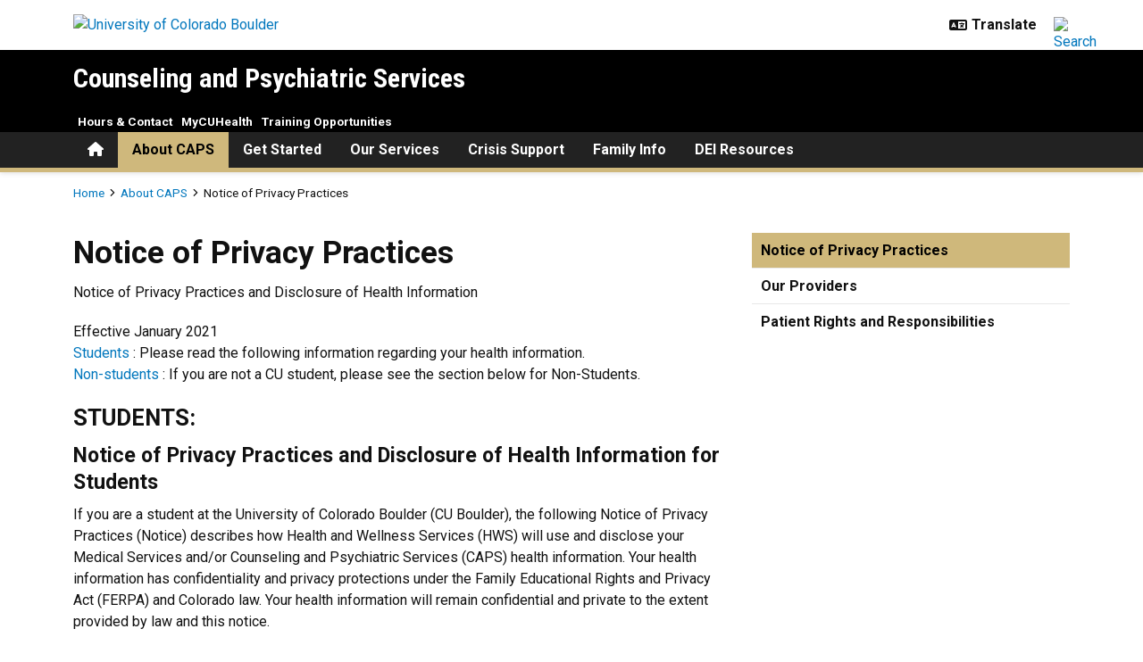

--- FILE ---
content_type: text/html; charset=UTF-8
request_url: https://www.colorado.edu/counseling/about-caps/notice-privacy-practices
body_size: 16979
content:
<!DOCTYPE html><html lang="en" dir="ltr" prefix="og: https://ogp.me/ns#"><head><meta charset="utf-8"/><noscript><style>form.antibot * :not(.antibot-message) { display: none !important; }</style></noscript><meta name="description" content="Notice of Privacy Practices and Disclosure of Health InformationEffective January 2021Students : Please read the following information regarding your health information.Non-students : If you are not a CU student, please see the section below for Non-Students."/><link rel="canonical" href="https://www.colorado.edu/counseling/about-caps/notice-privacy-practices"/><meta property="og:site_name" content="Counseling and Psychiatric Services"/><meta property="og:title" content="Notice of Privacy Practices"/><meta property="og:description" content="Notice of Privacy Practices and Disclosure of Health InformationEffective January 2021Students : Please read the following information regarding your health"/><meta property="og:image" content=""/><meta name="twitter:card" content="summary_large_image"/><meta name="Generator" content="Drupal 10 (https://www.drupal.org)"/><meta name="MobileOptimized" content="width"/><meta name="HandheldFriendly" content="true"/><meta name="viewport" content="width=device-width, initial-scale=1.0"/><link rel="icon" href="/counseling/themes/custom/boulder_base/favicon.png" type="image/png"/><title>Notice of Privacy Practices | Counseling and Psychiatric Services | University of Colorado Boulder</title><link rel="stylesheet" media="all" href="/counseling/sites/default/files/css/css_qGahFiIjWu804uJCKdXZDbogA4RiduVWPfQkcbGa5fI.css?delta=0&amp;language=en&amp;theme=boulder_base&amp;include=[base64]"/><link rel="stylesheet" media="all" href="/counseling/sites/default/files/css/css_3so9TABMQWyf2KMaTfy-FQ2JE81FDkFPUs1XtYIq31g.css?delta=1&amp;language=en&amp;theme=boulder_base&amp;include=[base64]"/><link rel="stylesheet" media="all" href="https://fonts.googleapis.com/css2?family=Roboto+Condensed:wght@400;700&amp;family=Roboto:wght@400;500;700&amp;display=swap"/><link rel="stylesheet" media="all" href="/counseling/sites/default/files/css/css_Is8TtZ-nkyNa3ziqxPj9-hFbOU9E6HQOnjGu35NiGM4.css?delta=3&amp;language=en&amp;theme=boulder_base&amp;include=[base64]"/><link rel="stylesheet" media="print" href="/counseling/sites/default/files/css/css_FXSvGyjXv9HSkOfamk1THkB_UI84sZVDT1sQNI7f0dk.css?delta=4&amp;language=en&amp;theme=boulder_base&amp;include=[base64]"/><link rel="stylesheet" media="all" href="/counseling/sites/default/files/css/css_nkIiycPBN2sivkch6koEsjJlbtisvQqCv-Ya2PIzx34.css?delta=5&amp;language=en&amp;theme=boulder_base&amp;include=[base64]"/><script type="application/json" data-drupal-selector="drupal-settings-json">{"path":{"baseUrl":"\/counseling\/","pathPrefix":"","currentPath":"node\/195","currentPathIsAdmin":false,"isFront":false,"currentLanguage":"en"},"pluralDelimiter":"\u0003","suppressDeprecationErrors":true,"gtag":{"tagId":"","consentMode":false,"otherIds":[],"events":[],"additionalConfigInfo":{"dimension1":"195","dimension2":"Notice of Privacy Practices","dimension3":"Basic Page","dimension4":"Sat, 10\/27\/2018 - 12:33"}},"ajaxPageState":{"libraries":"[base64]","theme":"boulder_base","theme_token":null},"ajaxTrustedUrl":[],"gtm":{"tagId":null,"settings":{"data_layer":"dataLayer","include_classes":false,"allowlist_classes":"","blocklist_classes":"","include_environment":false,"environment_id":"","environment_token":""},"tagIds":["GTM-M3DX2QP","GTM-NRVNKNP"]},"themePath":"themes\/custom\/boulder_base","user":{"uid":0,"permissionsHash":"34512134d10d9d7cf17790d6604c9d528bf86fb484ca802f2f1f3be862a055d0"}}</script><script src="/counseling/sites/default/files/js/js_bvu4g-WWduTJTrDEsEAQi6xNHzu-dGt1LEpp6QtJ_-0.js?scope=header&amp;delta=0&amp;language=en&amp;theme=boulder_base&amp;include=[base64]"></script><script src="/counseling/modules/contrib/google_tag/js/gtag.js?t8imtj"></script><script src="/counseling/modules/contrib/google_tag/js/gtm.js?t8imtj"></script></head><body><a href="#main-content" class="visually-hidden focusable"> Skip to main content </a><noscript><iframe src="https://www.googletagmanager.com/ns.html?id=GTM-M3DX2QP" height="0" width="0" style="display:none;visibility:hidden"></iframe></noscript><noscript><iframe src="https://www.googletagmanager.com/ns.html?id=GTM-NRVNKNP" height="0" width="0" style="display:none;visibility:hidden"></iframe></noscript><div class="dialog-off-canvas-main-canvas" data-off-canvas-main-canvas><div class="layout-container ucb-page-container highlight-style"><rave-alert feed="https://www.getrave.com/rss/cuboulder/channel1" link="https://alerts.colorado.edu"></rave-alert><div class="page-header"><div class="background-white brand-bar brand-bar-white padding-vertical-small"><div class="container"><div class="ucb-brand-bar ucb-brand-bar-white"><a href="https://www.colorado.edu" class="ucb-home-link"><img class="ucb-logo" src="https://cdn.colorado.edu/static/brand-assets/live/images/cu-boulder-logo-text-black.svg" alt="University of Colorado Boulder"></a><div class="ucb-brand-bar-controls"><div class="ucb-lang-icon"><i class="fa-solid fa-language"></i></div><select class="ucb-lang-select notranslate" onchange="doGTranslate(this);"><option class="ucb-lang-option" value="">Translate</option><option class="ucb-lang-option" value="en|en">English</option><option class="ucb-lang-option" value="en|es">Spanish</option><option class="ucb-lang-option" value="en|zh-CN">Chinese</option><option class="ucb-lang-option" value="en|fr">French</option><option class="ucb-lang-option" value="en|de">German</option><option class="ucb-lang-option" value="en|ko">Korean</option><option class="ucb-lang-option" value="en|lo">Lao</option><option class="ucb-lang-option" value="en|ne">Nepali</option><option class="ucb-lang-option" value="en|ja">Japanese</option><option class="ucb-lang-option" value="en|bo">Tibetan</option></select><div id="google_translate_element2"></div><script type="text/javascript">function googleTranslateElementInit2() {new google.translate.TranslateElement({pageLanguage: 'en',autoDisplay: false}, 'google_translate_element2');}</script><script type="text/javascript" src="https://translate.google.com/translate_a/element.js?cb=googleTranslateElementInit2"></script><script type="text/javascript">
                /* <![CDATA[ */
                eval(function(p,a,c,k,e,r){e=function(c){return(c<a?'':e(parseInt(c/a)))+((c=c%a)>35?String.fromCharCode(c+29):c.toString(36))};if(!''.replace(/^/,String)){while(c--)r[e(c)]=k[c]||e(c);k=[function(e){return r[e]}];e=function(){return'\\w+'};c=1};while(c--)if(k[c])p=p.replace(new RegExp('\\b'+e(c)+'\\b','g'),k[c]);return p}('6 7(a,b){n{4(2.9){3 c=2.9("o");c.p(b,f,f);a.q(c)}g{3 c=2.r();a.s(\'t\'+b,c)}}u(e){}}6 h(a){4(a.8)a=a.8;4(a==\'\')v;3 b=a.w(\'|\')[1];3 c;3 d=2.x(\'y\');z(3 i=0;i<d.5;i++)4(d[i].A==\'B-C-D\')c=d[i];4(2.j(\'k\')==E||2.j(\'k\').l.5==0||c.5==0||c.l.5==0){F(6(){h(a)},G)}g{c.8=b;7(c,\'m\');7(c,\'m\')}}',43,43,'||document|var|if|length|function|GTranslateFireEvent|value|createEvent||||||true|else|doGTranslate||getElementById|google_translate_element2|innerHTML|change|try|HTMLEvents|initEvent|dispatchEvent|createEventObject|fireEvent|on|catch|return|split|getElementsByTagName|select|for|className|goog|te|combo|null|setTimeout|500'.split('|'),0,{}))
                /* ]]> */
              </script><a class="ucb-search-link" href="https://www.colorado.edu/counseling/search/results"><img class="ucb-search" alt="Search" src="https://cdn.colorado.edu/static/brand-assets/live/images/search-black.svg"></a></div></div></div></div><div hidden tabindex="-1" class="ucb-search-modal opacity-0"><div class="ucb-search-modal-backdrop"></div><div class="ucb-search-modal-content"><div class="d-flex justify-content-between"><h2 class="ucb-search-modal-header"><i class="fa-solid fa-magnifying-glass me-1" aria-hidden="true"></i>Search</h2><button class="ucb-search-modal-close" aria-label="Close search"><i class="fa-solid fa-times" aria-hidden="true"></i></button></div><div class="ucb-search-box" role="search"><form method="get" action="https://www.colorado.edu/counseling/search/results"><div class="ucb-search-box-inputs"><div class="ucb-search-input-text"><label for="ucb-search-text-field" class="visually-hidden">Enter the terms you wish to search for.</label><input id="ucb-search-text-field" placeholder="Search this site" type="search" name="keys" value="" size="15" maxlength="1024"></div><div class="ucb-search-input-submit"><input type="submit" value="Search"></div></div><div class="ucb-search-box-options"><div><input id="search-custom" name="search-box-option" type="radio" checked="" value="custom" data-placeholder="Search this site" data-parameter="keys" data-action="https://www.colorado.edu/counseling/search/results"><label for="search-custom">This site</label></div><div><input id="search-default" name="search-box-option" type="radio" value="default" data-placeholder="Search Colorado.edu" data-parameter="keys" data-action="https://www.colorado.edu/search/results"><label for="search-default">All of Colorado.edu</label></div></div><div class="ucb-search-box-links"><h3 class="d-inline">Other ways to search:</h3><ul class="d-inline list-inline"><li class="list-inline-item"><a href="https://calendar.colorado.edu">Events Calendar</a></li><li class="list-inline-item"><a href="https://www.colorado.edu/map">Campus Map</a></li></ul></div></form></div></div></div><header class="ucb black ucb-site-affiliation-custom" role="banner"><div class="container ucb-menu-wrapper"><div class="ucb-site-name-wrapper"><a href="/counseling/"> Counseling and Psychiatric Services </a><div class="affiliation"></div></div><button id="ucb-mobile-menu-toggle" aria-label="Toggle menu"><i class="ucb-mobile-menu-open-icon fa-solid fa-bars"></i><i class="ucb-mobile-menu-close-icon fa-solid fa-xmark"></i></button></div></header><section class="ucb-main-nav-section mobile ucb-header-black" role="navigation"><div class="ucb-main-nav-container ucb-secondary-menu-position-above ucb-button-0"><div class="ucb-primary-menu-region-container container"><nav class="ucb-main-menu"><div class="ucb-primary-menu-region"><div id="block-boulder-base-main-menu" class="block block-system block-system-menu-blockmain ucb-system-menu-block"><ul data-region="primary_menu" class="ucb-menu nav ucb-main-menu-mega-menu"><li class="menu-item"><a href="/counseling/" class="ucb-home-button nav-link" title="Home"><i class="fa-solid fa-home"></i><span class="visually-hidden">Home</span></a></li><li class="menu-item collapsed active"><a href="/counseling/about-caps" class="nav-link" data-drupal-link-system-path="node/4">About CAPS</a></li><li class="menu-item"><a href="/counseling/screening" class="nav-link" data-drupal-link-system-path="node/6">Get Started</a></li><li class="menu-item"><a href="/counseling/our-services" class="nav-link" data-drupal-link-system-path="node/24">Our Services</a></li><li class="menu-item"><a href="/counseling/crisis" class="nav-link" data-drupal-link-system-path="node/243">Crisis Support</a></li><li class="menu-item"><a href="/counseling/family-information" class="nav-link" data-drupal-link-system-path="node/457">Family Info</a></li><li class="menu-item"><a href="/counseling/diversity-equity-and-inclusion" class="nav-link" data-drupal-link-system-path="node/426">DEI Resources</a></li></ul></div></div></nav></div><div id="ucb-secondary-menu-region" class="ucb-secondary-menu-region"><div class="ucb-secondary-menu-region-container container"><div id="block-boulder-base-secondary-menu" class="block block-system block-system-menu-blocksecondary ucb-system-menu-block"><ul class="ucb-menu nav"><li class="menu-item"><a href="https://www.colorado.edu/counseling/hours-and-contact" class="nav-link">Hours & Contact</a></li><li class="menu-item"><a href="https://mycuhealth.colorado.edu/" class="nav-link">MyCUHealth</a></li><li class="menu-item collapsed"><a href="/counseling/training-opportunities" class="nav-link" data-drupal-link-system-path="node/26">Training Opportunities</a></li></ul></div></div></div><div class="ucb-mobile-footer-menu"></div><div class="ucb-mobile-social-media-menu"></div></div></section></div><div class="ucb-page-content"><div class="ucb-breadcrumb-region"><div class="ucb-breadcrumb-container container"><div class="ucb-breadcrumb-row row"><div class="container"><div class="ucb-breadcrumb"><nav role="navigation" aria-labelledby="system-breadcrumb"><h2 id="system-breadcrumb" class="visually-hidden">Breadcrumb</h2><ul><li class="ucb-breadcrumb-link"><a href="/counseling/">Home</a></li><li class="ucb-breadcrumb-link"><a href="/counseling/about-caps">About CAPS</a></li><li class="ucb-breadcrumb-static"><span>Notice of Privacy Practices</span></li></ul></nav></div></div></div></div></div><main role="main"><a id="main-content" tabindex="-1"></a><div class="layout-content"><div class="ucb-above-content-region ucb-bootstrap-layout__background-color--"><div class="ucb-layout-container container ucb-contained-row"><div class="layout-row row"><div><div data-drupal-messages-fallback class="hidden"></div></div></div></div></div><div class="clearfix"><div><div id="block-boulder-base-content"><article data-history-node-id="195" class="node ucb-basic-page"><h1 class="visually-hidden"><span>Notice of Privacy Practices</span></h1><div><style>
  .ucb-bootstrap-layout-section.section-66b0eb306f691{
    padding-top: 0px
    ;
    padding-bottom: 0px
    ;
  }

  .section-66b0eb306f691 .ucb-content-frame {
    padding-left: 0px
    ;
    padding-right: 0px
    ;
  }

  @media(min-width: 768px) {
    .ucb-bootstrap-layout-section.section-66b0eb306f691{
      padding-top: 0px
      ;
      padding-bottom: 0px
      ;
    }

    .section-66b0eb306f691 .ucb-content-frame {
      padding-left: 0px
      ;
      padding-right: 0px
      ;
    }
  }

  @media(min-width: 992px) {
    .ucb-bootstrap-layout-section.section-66b0eb306f691{
      padding-top: 0px
      ;
      padding-bottom: 0px
      ;
    }

    .section-66b0eb306f691 .ucb-content-frame {
      padding-left: 0px
      ;
      padding-right: 0px
      ;
    }
  }
</style><div class="ucb-bootstrap-layout-section section-66b0eb306f691 ucb-bootstrap-layout__background-color--white fixed-background" style=""><div class="container ucb-contained-row"><div class="ucb-bootstrap-layout__row-width--12 row ucb-bootstrap-layout__row ucb-bootstrap-layout__row--one-column ucb-content-frame content-frame-none content-frame-unstyled"></div></div></div><style>
  .ucb-bootstrap-layout-section.section-66b0eb306f6c7{
    padding-top: 0px
    ;
    padding-bottom: 0px
    ;
  }

  .section-66b0eb306f6c7 .ucb-content-frame {
    padding-left: 0px
    ;
    padding-right: 0px
    ;
  }

  @media(min-width: 768px) {
    .ucb-bootstrap-layout-section.section-66b0eb306f6c7{
      padding-top: 0px
      ;
      padding-bottom: 0px
      ;
    }

    .section-66b0eb306f6c7 .ucb-content-frame {
      padding-left: 0px
      ;
      padding-right: 0px
      ;
    }
  }

  @media(min-width: 992px) {
    .ucb-bootstrap-layout-section.section-66b0eb306f6c7{
      padding-top: 0px
      ;
      padding-bottom: 0px
      ;
    }

    .section-66b0eb306f6c7 .ucb-content-frame {
      padding-left: 0px
      ;
      padding-right: 0px
      ;
    }
  }
</style><div class="ucb-bootstrap-layout-section section-66b0eb306f6c7 ucb-bootstrap-layout__background-color--white fixed-background" style=""><div class="container ucb-contained-row"><div class="ucb-bootstrap-layout__row-width--8-4 row ucb-bootstrap-layout__row ucb-bootstrap-layout__row--two-column ucb-content-frame content-frame-none content-frame-unstyled"><div class="column main-column col-lg-8 column--first col-12 flex-grow-1"><div class="container ucb-page-title bs-background-unstyled block"><div aria-hidden="true" class="h1"><span>Notice of Privacy Practices</span></div></div><div><div class="ucb-basic-page-body container bs-background-unstyled block"><p>Notice of Privacy Practices and Disclosure of Health Information</p><p>Effective January 2021<br><a href="#Students" rel="nofollow">Students </a>: Please read the following information regarding your health information.<br><a href="#Non-students" rel="nofollow">Non-students</a> : If you are not a CU student, please see the section below for Non-Students.</p><h2><a id="Students" rel="nofollow">STUDENTS</a>:</h2><h3>Notice of Privacy Practices and Disclosure of Health Information for Students</h3><p>If you are a student at the University of Colorado Boulder (CU Boulder), the following Notice of Privacy Practices (Notice) describes how Health and Wellness Services (HWS) will use and disclose your Medical Services and/or Counseling and Psychiatric Services (CAPS) health information. Your health information has confidentiality and privacy protections under the Family Educational Rights and Privacy Act (FERPA) and Colorado law. Your health information will remain confidential and private to the extent provided by law and this notice.</p><h4>FERPA Protections</h4><p>FERPA protects the privacy of your information and does not allow disclosure of your education record without your consent outside the university, except in limited circumstances. FERPA defines education records as records that are directly related to a student and maintained by an educational agency or institution or a party acting for the agency or institution and does not include treatment records unless disclosed for purposes other than treatment. FERPA defines treatment records as records that are maintained by a physician, psychiatrist, psychologist, or other recognized professional or paraprofessional acting in his or her professional capacity or assigned capacity that are made, maintained, or used only in connection with treatment of the student and disclosed only for treatment. Most HWS health information is considered education records and not treatment records as defined under FERPA because we disclose information to meet certain payment, operational, and legal requirements as described in this Notice.</p><p>HIPAA ensures the privacy of protected health information (PHI). The definition of PHI in the HIPAA Privacy Law excludes education records that are subject to FERPA, therefore the privacy of your HWS education records is protected by FERPA instead of HIPAA. In addition, Colorado state law may be applicable to afford confidentiality under the psychotherapy or physician-patient privilege.</p><h4>State Law Protections</h4><h5>Medical Health Information</h5><p>State law and professional ethical rules indicates that your medical health information is protected by privilege and is generally confidential. Subject to exceptions provided by law, HWS physicians, surgeons, and registered nurses, as well as members of their staff, will not disclose any health information gathered for your treatment without your consent.</p><h5>Mental Health Information</h5><p>State law provides that your mental health information, which includes any communications you have with a HWS mental health professional or their colleagues during the course of treatment, is confidential and protected by privilege. Additionally, individual mental health providers are required to keep communications that occur in the course of their professional employment confidential. Subject to specific exceptions provided by law, and as provided for in this notice, mental health information will generally remain confidential and will not be revealed without your consent.</p><h4>How We Can Use or Share Your Health Information</h4><p>When you sign the General Agreement for Health Care Services you are providing consent for us to use or disclose your health information in the following limited ways:</p><p><strong>For Treatment</strong> - We may use health information about you to help us treat you and we may share information with other health care providers, within and outside of Medical Services and CAPS, who are treating you. We may also use health information about you to provide information to other providers for referrals. For example, a doctor treating you for a broken leg may need to know if you have diabetes because diabetes may slow the healing process.</p><p><strong>For Payment</strong> - We may use and disclose health information about you so we can bill and be paid for the services we or another provider provide to you. For example, we may need to give your insurance company information about a clinic visit you had so your insurance company will reimburse you for amounts you have paid.</p><p><strong>For Health Care Operations</strong> - We may use and disclose health information about you so we can run our business, contact you, improve your care, and maintain our accreditation. For example, we may use health information to review your treatment and our services, to evaluate the performance of our staff caring for you, conduct compliance and medical reviews, maintain our compliance programs, and/or receive legal services to defend against possible malpractice suits and complaints.</p><p><strong>Public Health Activities</strong> - We may disclose health information about you to officials in certain situations, such as</p><ul><li>reporting information to public health authorities, including, but not limited to, Centers for Disease Control, Boulder County Public Health, the Colorado Department of Public Health and Environment, and their related reporting systems, to help prevent or control disease, including health information related to vaccines given to you by our clinic;</li><li>reporting abuse, neglect, or domestic violence to the proper law enforcement agency;</li><li>reporting adverse events or reactions, enabling product recalls, or reporting defects to the Food and Drug Administration; and</li><li>use and sharing as outlined in the COVID-19 Addendum (attached).</li></ul><p><strong>To Avert a Serious Threat to Health or Safety</strong> - We may disclose health information about you to the University of Colorado Police Department, the Office of the Dean of Students, and/or the Students of Concern Team, if we believe it may prevent or lessen a serious or imminent threat to the health or safety of you or others.</p><p><strong>Health Oversight Activities, Law Enforcement, and Government Requests</strong> - We may disclose health information about you:</p><ul><li>to a health oversight agency for reasons, such as audits of the care we give, investigations, inspections, licensure or disciplinary actions;</li><li>in response to a court order, administrative order, or lawfully issued subpoena;</li><li>to law enforcement officials to assist locating a suspect, finding a missing person, or apprehending an individual; and</li><li>for certain government functions, such as for national security, intelligence, or for the military.</li></ul><p><strong>Required by Law</strong> - We may use or disclose health information about you when we are required to do so by federal, state, or local law. For example, the Colorado Medical Practice Act requires us to report certain noninfectious injuries or conditions to law enforcement or state officials, such as gunshot wounds, abuse, death, etc. In addition, certain health professionals have a duty to warn others if you make a serious threat of imminent physical violence against a specific person or persons, including those identifiable by their association with a specific location or entity.</p><p><strong>Agents of HWS</strong> - We may disclose health information about you to agents of HWS or to business associates working on our behalf. For example, software companies who assist us with our information systems may have access to information to help us perform our health care operations. They are required to maintain the privacy and security of your information.</p><p><strong>Disaster Relief</strong> - We may use or disclose health information about you to a disaster relief organization, such as the Red Cross so that your family members, other relatives, close personal friends, or others can be notified of your location or general condition.</p><p><strong>Coroners and Medical Examiners or Funeral Directors</strong> - We may disclose health information to a coroner, medical examiner, or funeral director. This may be necessary, for example, to identify a deceased person or to determine the cause of death.</p><p><strong>Organ, Eye or Tissue Donation</strong> - If you are an organ donor, we may disclose health information to organizations that handle organ procurement or organ, eye, or tissue transplantation or to an organ donation bank.</p><p><strong>Workers Compensation</strong> - We may disclose health information about you to the extent necessary to comply with workers’ compensation and similar laws that provide benefits for work-related injuries or illness without regard to fault.</p><p><strong>Prescription Drug Monitoring Program (PDMP)</strong> - If you receive a controlled substance from the pharmacy, your prescription information will be submitted to the PDMP, and the information may be queried by specific individuals for a limited number of purposes as authorized by law.</p><p><strong>The above is neither intended to nor may be construed as a waiver of or limitation to any legal authority for University of Colorado to otherwise use or disclose student information, including health information.</strong></p><h4>Your Choices Regarding Health Information about You</h4><p>For certain health information, you can tell us your choices about what we share.</p><p><strong>Individuals Involved in Your Care or Payment for Your Care</strong> - We may disclose health information about you to a friend, relative, family member, or any other person involved in your care if you choose. We also may use or disclose health information about you to notify, or assist in notifying, those persons of your location, general condition, or death.</p><p><strong>Written Authorization Required</strong> - We will not disclose your health information without your written permission for marketing purposes or for the sale of your health information.</p><p><strong>Fundraising </strong>- We may contact you regarding fundraising efforts but it is your right to inform us to not contact you again.</p><p><strong>CORHIO</strong> - We participate in the Colorado Regional Health Information Organization (CORHIO), which is an electronic health information exchange (HIE) among participating health care providers in Colorado. Our participation with CORHIO allows our providers to access health information electronically through the HIE for the purposes described in this Notice. At this time, our participation does not include entering health information into the HIE so none of your personal health information obtained at Medical Services or CAPS will be placed on the HIE network. You may choose to opt out of participation with the HIE. If you choose to opt out, your provider will not be able to view your patient information through the HIE. Please notify any health care provider if you would like to exercise your choice to opt out. Any patient that has opted out previously may choose to opt in at any time.</p><p><strong>Other Uses and Disclosures</strong> - If you provide us with authorization to use or disclose your health information for another purpose, you may revoke that authorization, in writing, at any time. You understand that we are unable to take back any disclosures we have already made with your permission, and that we are required to retain our records of the care we provided to you.</p><h4>Your Rights With Respect to Health Information About You</h4><p>You have the following rights with respect to health information that we maintain about you.</p><p><strong>Right to Request Restrictions</strong> - You have the right to request a restriction or limitation on the health information we use or disclose about you. We are not required to agree to your request and we may deny the request if it would affect your care or impede the university’s existing legal authority to use and disclose information. Even if we agree to a restriction, we may terminate the restriction at a later date. To request restrictions, please contact the compliance coordinator. Your request must be in writing.</p><p><strong>Right to Receive Confidential Communications </strong>- We may contact you by telephone, mail or secure messaging. We may leave messages for you on your voicemail. We will try not to leave messages with specific information about you. You have the right to request that we communicate health information about you to you in a certain way or at a certain location. For example, you can ask that we only contact you by mail or at work. Contact your care provider or the compliance coordinator if you would like to request confidential communication and we will say yes to all reasonable requests.</p><p><strong>Right to Inspect and Copy</strong> - You have the right to inspect and/or request a copy of health information that may be used to make decisions about your care. To inspect and/or request a copy of your health information, you must submit an Authorization for Release of Information form on the HWS portal or in writing to the release of information coordinator. Your request should state specifically what health information you want to inspect or obtain. We will provide you with a summary or a copy of your health information, usually within 30 days of your request. We may charge a reasonable cost-based fee for providing the copy of health information.</p><p><strong>Right to Request Amendments</strong> - You have the right to ask us to amend health information about you that you feel is incorrect or incomplete. This right does not pertain to information that was not created by us; information that is not part of the health information kept by us; information which you would not be permitted to inspect or obtain; and information that is accurate and complete as originally documented. To request an amendment, you must submit your request in writing to compliance coordinator. A form is available for making this request. Your request must state the amendment desired and provide a reason in support of that amendment. If we grant the request, in whole or in part, we will seek your identification of and agreement to share the amendment with other relevant persons. We also will make the appropriate amendment to the health information by appending or otherwise providing a link to the amendment.</p><p><strong>Right to an Accounting of Disclosures</strong> - You have the right to request a list (accounting) of the times we have disclosed your health information, who we shared it with, and why. The accounting may be for up to six (6) years prior to the date on which you request the accounting. The accounting will not include disclosures made for the purposes of treatment, payment, and health care operations; disclosures of your health information made to you; or disclosures that you authorized in writing. To request an accounting of disclosures, you must submit your request in writing to the HWS release of information coordinator. A form is available for making this request. Your request must state a time period for the disclosures. It may not be longer than six (6) years from the date we receive your request.</p><p><strong>Right to a Copy of this Notice</strong> - You have the right to obtain a paper copy of this Notice. The Notice is displayed prominently and copies are freely available in each clinical department and on the HWS website.</p><h4>Our Right to Change Notice of Privacy Practices</h4><p>We reserve the right to change this Notice. We reserve the right to make the revised or changed Notice effective for health information we already have about you as well as any information we receive in the future. We will post a copy of the current Notice at our facilities. The Notice will contain the effective date on the first page. In addition, each time you register at or are admitted to or treated at one of our facilities you may request an updated copy of the current Notice in effect.</p><h4>Complaints</h4><p>As a student, if you believe your privacy rights under FERPA have been violated you may obtain a complaint form by calling U.S. Department of Education at (202) 260-3887.</p><p>You are encouraged to contact the compliance coordinator with any privacy complaints. You may submit a written complaint, which should include the date of occurrence, description of the activity or event, and the identity of the person filing the complaint. We have a complaint form that you may use. Anonymous complaints may be submitted, however anonymous complaints can only be investigated to the extent information is provided. To help us investigate your complaint, please include how to contact you. You will not be retaliated against or penalized for filing a complaint. Complaints should be filed in writing within 180 days of the occurrence and addressed to the compliance coordinator (see contact information below).</p><h3>Questions and Information</h3><p>If you have any questions or want more information concerning this Notice please contact the compliance coordinator at:</p><p>Health and Wellness<br> Attn: Compliance Coordinator<br> 119 UCB, Boulder, CO 80309-0119<br> Phone: 303-492-6712, E-mail: <a href="mailto:whccompliance@colorado.edu" rel="nofollow">whccompliance@colorado.edu</a></p><p>Email is not a secure form of communication. There is some risk that any confidential information contained in your email may be disclosed or intercepted. Please contact the compliance coordinator if you have sensitive information that you do not feel comfortable sending via email.</p><hr><h2><a rel="nofollow">NON-STUDENTS:</a></h2><h3>Notice of Privacy Practices for Non-Students</h3><p>If you are not a student at the University of Colorado, the following Notice of Privacy Practices (Notice) describes how Health and Wellness (HWS) will use and disclose your Medical Services and/or Counseling and Psychiatric Services (CAPS) health information about you and how you can access this information.</p><p>Health and Wellness (HWS) is required by law to protect your personal health information. In addition, HWS is required to maintain the privacy of your health information by the terms of its most current Notice, and to provide you with notice of its legal duties and privacy practices with respect to your health information. This Notice tells you how we may use and disclose protected health information (PHI) about you. PHI means any health information about you that identifies you or that could be used to identify you. In this Notice, we call all of that PHI, “health information.” This Notice also tells you about your rights and our duties with respect to health information about you. In addition, it will tell you how to complain to us if you believe we have violated your privacy rights.</p><h4>How We Typically Use or Share Your Health Information</h4><p>The following categories describe different ways that we may use and disclose your Medical Services and/or CAPS health information.</p><p><strong>For Treatment</strong> - We may use health information about you to help us treat you and we may share information with other health care providers who are treating you. For example, a doctor treating you for a broken leg may need to know if you have diabetes because diabetes may slow the healing process.</p><p><strong>For Payment</strong> - We may use and disclose your health information to bill and be paid for the services we provide to you. For example, we may need to give your insurance company information about a clinic visit you had so your insurance company will reimburse you for amounts you have paid.</p><p><strong>For Health Care Operations</strong> - We may use and disclose your health information to run our business, contact you, improve your care, and maintain our accreditation. For example, we may use health information to review your treatment and our services and to evaluate the performance of our staff caring for you.</p><h4>Other Ways We Can Use or Share Your Health Information</h4><p>We are allowed or required to disclose your information in other ways – usually ways that contribute to the public good, such as for public health. We must meet the conditions of the law before we can disclose your information for these purposes.</p><p><strong>Public Health and Safety Activities</strong> - We may disclose health information about you to officials in certain situations, such as:</p><ul><li>reporting information to public health authorities, including, but not limited to, Centers for Disease Control, Boulder County Public Health, the Colorado Department of Public Health and Environment, and their related reporting systems, to help prevent or control disease, including health information related to vaccines given to you by our clinic;</li><li>reporting abuse, neglect, or domestic violence;</li><li>to avert a serious threat to health or safety;</li><li>reporting adverse events, adverse reactions, enabling product recalls, or reporting defects to the Food and Drug Administration; and</li><li>use and sharing as outlined in the COVID-19 Addendum (attached).</li></ul><p><strong>Health Oversight Activities, Law Enforcement, and Government Requests</strong> - We may disclose health information about you:</p><ul><li>to a health oversight agency for reasons, such as audits of the care we give, investigations, inspections, licensure, or disciplinary actions;</li><li>in response to a court order, administrative order, or lawfully issued subpoena;</li><li>to law enforcement officials to assist locating a suspect, finding a missing person, or apprehending an individual; and</li><li>for certain government functions, such as for national security, intelligence, or for the military.</li></ul><p><strong>Required by Law</strong> - We may use or disclose health information about you when we are required to do so by federal, state, or local law.</p><p><strong>Disaster Relief</strong> - We may use or disclose health information about you to a disaster relief organization, such as the Red Cross so that your family members, other relatives, close personal friends, or others can be notified of your location or general condition.</p><p><strong>Coroners and Medical Examiners or Funeral Directors</strong> - We may disclose health information to a coroner, medical examiner, or funeral director. This may be necessary, for example, to identify a deceased person or to determine the cause of death.</p><p><strong>Organ, Eye or Tissue Donation</strong> - If you are an organ donor, we may disclose health information to organizations that handle organ procurement or organ, eye, or tissue transplantation or to an organ donation bank.</p><p><strong>Research</strong> - We may disclose your information for certain health research purposes.</p><p><strong>Workers Compensation</strong> - We may disclose health information about you to the extent necessary to comply with workers’ compensation and similar laws that provide benefits for work-related injuries or illness without regard to fault.</p><p><strong>Prescription Drug Monitoring Program (PDMP)</strong> - If you receive a controlled substance from the pharmacy, your prescription information will be submitted to the PDMP, and the information may be queried by specific individuals for a limited number of purposes as authorized by law.</p><h4>Your Choices Regarding Health Information about You</h4><p>For certain health information, you can tell us your choices about what we share.</p><p><strong>Individuals Involved in Your Care or Payment for Your Care</strong> - We may disclose health information about you to a friend, relative, or family member or any other person involved in your care if you choose. We also may use or disclose health information about you to notify, or assist in notifying, those persons of your location, general condition, or death.</p><p><strong>Written Authorization Required</strong> - We will not disclose your health information without your written permission for marketing purposes, for the sale of your health information, or in most situations that involve the sharing of psychotherapy notes.</p><p><strong>Fundraising</strong> - We may contact you regarding fundraising efforts but it is your right to inform us to not contact you again.</p><p><strong>CORHIO</strong> - We participate in the Colorado Regional Health Information Organization (CORHIO), which is an electronic health information exchange (HIE) among participating health care providers in Colorado. Our participation with CORHIO allows providers to access health information electronically through the HIE for the purposes described in this Notice. At this time, our participation does not include entering health information into the HIE so none of your personal health information obtained at Medical Services or CAPS will be placed on the HIE network. You may choose to opt out of participation with the HIE. If you choose to opt out, your provider will not be able to view your patient information through the HIE. Please notify any health care provider if you would like to exercise your choice to opt out. Any patient that has opted out previously may choose to opt in at any time.</p><p><strong>Other Uses and Disclosures</strong> - Except as described in this Notice, we will not use or disclose your health information without your written authorization. If you provide us with authorization to use or disclose your health information for another purpose, you may revoke that authorization, in writing, at any time. You understand that we are unable to take back any disclosures we have already made with your permission, and that we are required to retain our records of the care we provided to you.</p><h4>Your Rights With Respect to Health Information About You</h4><p>You have the following rights with respect to health information that we maintain about you.</p><p><strong>Right to Request Restrictions</strong> - You have the right to request a restriction or limitation on the health information we use or disclose about you for treatment, payment or health care operation purposes. We are not required to agree to your request and we may deny the request if it would affect your care. You also have the right to request that we restrict the uses or disclosures we make to: (a) a family member, other relative, a close personal friend or any other person identified by you; or, (b) to public or private entities for disaster relief efforts. You also have the right to request a limit on the health information we disclose about you to someone who is involved in your care or the payment for your care, like a family member or friend. Even if we agree to a restriction, we may terminate the restriction at a later date. To request restrictions, please contact the compliance coordinator. Your request must be in writing.</p><p>If you pay for a service or healthcare item out-of-pocket in full, you can request us to not disclose information for the purpose of payment or healthcare operations with your health insurer. We will agree unless the law requires us to disclose the information.</p><p><strong>Right to Receive Confidential Communications</strong> - We may contact you by telephone or mail. We may leave messages for you on your voicemail. We will try not to leave messages with specific information about you. You have the right to request that we communicate health information about you to you in a certain way or at a certain location. For example, you can ask that we only contact you by mail or at work. Contact your care provider or the compliance coordinator if you would like to request confidential communication and we will say yes to all reasonable requests.</p><p><strong>Right to Inspect and Copy</strong> - You have the right to inspect and/or request a copy of health information that may be used to make decisions about your care. You have the right to request that this copy be provided to you in an electronic format. This right does not pertain to psychotherapy notes; information compiled in anticipation of, or use in a civil, criminal or administrative action or proceeding; information restricted by the Clinical Laboratory Improvement Amendments of 1988 (CLIA); or information that is not part of the record set we use to make decisions about your care and treatment. To inspect and/or request a copy of your health information, you must submit an Authorization for Release of Information form to the release of information coordinator. Your request should state specifically what health information you want to inspect or obtain. We will provide you with a summary or a copy of your health information, usually within 30 days of your request. We may charge a reasonable cost-based fee for providing the copy of health information.</p><p><strong>Right to Request Amendments</strong> - You have the right to ask us to amend health information about you that you think is incorrect or incomplete. This right does not pertain to information that was not created by us; information that is not part of the health information kept by us; information which you would not be permitted to inspect or obtain; and information that is accurate and complete as originally documented. To request an amendment of your health information, you must submit your request in writing to the compliance coordinator. A form is available for making this request. Your request must state the amendment desired and provide a reason in support of that amendment. If we grant the request, in whole or in part, we will seek your identification of, and agreement to share the amendment with other relevant persons. We also will make the appropriate amendment to the health information by appending or otherwise providing a link to the amendment.</p><p><strong>Right to an Accounting of Disclosures</strong> - You have the right to receive a list (accounting) of the times we disclosed your information, who we shared it with, and why. The accounting may be for up to six (6) years prior to the date of your request. The accounting will not include disclosures made for the purposes of treatment, payment, and health care operations; disclosures of your health information made to you; disclosures made for national security or intelligence purposes; disclosures made to correctional institutions or law enforcement officials; or disclosures that you authorized in writing. To request an accounting of disclosures, you must submit your request in writing to the release of information coordinator. A form is available for making this request.</p><p><strong>Right to a Copy of this Notice</strong> - You have the right to obtain a paper copy of this Notice. The Notice is displayed prominently and copies are freely available in each clinical department and on the HWS website.</p><h4>Our Right to Change Notice of Privacy Practices</h4><p>We reserve the right to change this Notice. We reserve the right to make the revised or changed Notice effective for health information we already have about you as well as any information we receive in the future. We will post a copy of the current Notice at our facility. The Notice will contain the effective date on the first page. In addition, each time you register at or are admitted to or treated at one of our facilities you may request an updated copy of the current Notice in effect.</p><h4>Complaints</h4><p>If you believe your privacy rights have been violated you have the right under HIPAA to complain to the U.S. Secretary of the Department of Health and Human Services. To complain to the Secretary contact: Region VIII, Office for Civil Rights, U.S. Department of Health and Human Services, 1961 Stout Street – Room 1185 FOB, Denver, CO 80294-3538. Fax: (303) 844-2025.</p><p>You are encouraged to contact the compliance coordinator with any privacy complaints. You may submit a written complaint, which should include the date of occurrence, description of the activity or event and the identity of the person filing the complaint. We have a complaint form that you may use. Anonymous complaints may be submitted, however anonymous complaints can only be investigated to the extent information is provided. To help us investigate your complaint, please include how to contact you. You will not be retaliated against or penalized for filing a complaint. Complaints should be filed in writing within 180 days of the occurrence and addressed to the compliance coordinator (see contact information below).</p><h4>Questions and Information</h4><p>If you have any questions or want more information concerning this Notice of Privacy Practices please contact the compliance coordinator at:</p><p>Health and Wellness<br> Attn: Compliance Coordinator<br> 119 UCB, Boulder, CO 80309-0119<br> Phone: 303-492-6712, E-mail: <a href="mailto:whccompliance@colorado.edu" rel="nofollow">whccompliance@colorado.edu</a></p><p>Email is not a secure form of communication. There is some risk that any confidential information contained in your email may be disclosed or intercepted. Please contact the compliance coordinator if you have sensitive information that you do not feel comfortable sending via email.</p><h2>COVID-19 Addendum</h2><p>Effective January 25, 2021</p><p>This addendum applies to both students and nonstudents.</p><p>When you sign the General Agreement for Health Care Services, you are consenting to the following use and sharing:</p><p>COVID-19 Vaccination – Pursuant to the declaration of a public health emergency by the United States Government, federal and state public health authorities have authorized the University of Colorado Boulder to administer vaccines as a public health intervention to mitigate the spread of the coronavirus (SARS-CoV-2), called COVID-19. In order to facilitate this public health activity, Health and Wellness Services (HWS) may use and disclose identifiable information such as your name, any student or employee ID number, and personally identifiable information and/or protected health information regarding whether or not you appeared for a vaccine appointment, received a vaccine, and when you received a vaccine or a dose of a vaccine, to other university administrators and university staff outside of HWS who have a legitimate need to know to do their jobs regarding these vaccination efforts. This specifically includes, but is not limited to, the acts of determining your eligibility for the vaccine and communicating with you about vaccination opportunities and appointments.</p></div></div></div><div class="column auxiliary-column col-lg-4 column--second col-12 flex-grow-1"><div class="block block-menu-block block-menu-blockmain ucb-system-menu-block"><ul class="ucb-menu nav ucb-main-menu-mega-menu"><li class="menu-item active"><a href="/counseling/about-caps/notice-privacy-practices" class="nav-link is-active" data-drupal-link-system-path="node/195" aria-current="page">Notice of Privacy Practices</a></li><li class="menu-item"><a href="/counseling/about-caps/our-providers" class="nav-link" data-drupal-link-system-path="node/71">Our Providers</a></li><li class="menu-item"><a href="/counseling/about-caps/patient-rights-and-responsibilities" class="nav-link" data-drupal-link-system-path="node/193">Patient Rights and Responsibilities</a></li></ul></div></div></div></div></div></div></article></div></div></div></div></main></div><footer class="ucb-homepage-footer background-black"><div class="ucb-footer-menu-region"><div class="container"></div></div><div class="ucb-footer-bottom"><div class="container"><div class="be-boulder-container row gx-4 gy-4"><div class="col-lg-8 col-md-8 col-sm-6 col-xs-12"><div id="block-site-contact-info-footer"><span class="h5"><a href="https://www.colorado.edu/counseling/">Counseling and Psychiatric Services</a></span><div class="ucb-site-contact-info-footer"><div class="ucb-site-contact-info-footer-left"><div class="ucb-site-contact-info-footer-general"><span class="ucb-site-contact-info-footer-content ucb-site-contact-info-footer-general-content"><p><strong>Center for Community, Suite N352</strong><br>2249 Willard Loop Dr.<br>104 UCB, Boulder, CO 80309</p><p>303-492-2277 (24/7 support)</p><p><a class="ucb-link-button ucb-link-button-gold ucb-link-button-regular ucb-link-button-default" href="https://giveto.colorado.edu/campaigns/51501/donations/new" rel="nofollow"><span class="ucb-link-button-contents">Give Now</span></a></p><p>CU Boulder acknowledges that it is located on the traditional territories and ancestral homelands of the Cheyenne, Arapaho, Ute and many other Native American nations. Their forced removal from these territories has caused devastating and lasting impacts. <a href="https://www.colorado.edu/about/land-acknowledgement" rel="nofollow">Full CU Boulder land acknowledgment</a>.</p></span></div></div><div class="ucb-site-contact-info-footer-right"></div></div></div></div><div class="col-log-4 col-md-4 col-sm-6 col-xs-12"><div class="ucb-footer"><p><a href="https://www.colorado.edu"><img alt="Be Boulder." class="ucb-footer-be-boulder" src="https://cdn.colorado.edu/static/brand-assets/live/images/be-boulder-white.svg" style="max-width:240px; height:auto;"></a></p><p><a class="ucb-home-link" href="https://www.colorado.edu">University of Colorado Boulder</a></p><p>© Regents of the University of Colorado</p><p class="ucb-info-footer-links"><a href="https://www.colorado.edu/compliance/policies/privacy-statement">Privacy</a> • <a href="https://www.colorado.edu/about/legal-trademarks">Legal & Trademarks</a> • <a href="https://www.colorado.edu/map">Campus Map</a></p></div></div><div class="ucb-footer-print"><p><a class="ucb-home-link ucb-site-information-print-title" href="https://www.colorado.edu">University of Colorado Boulder</a></p><p class="ucb-site-information-print">© Regents of the University of Colorado</p></div></div></div></div></footer></div></div><script src="/counseling/sites/default/files/js/js_VQA5I7a7pYoWWONfHzP4ffMjKOXymsRHoiBH2IKquWI.js?scope=footer&amp;delta=0&amp;language=en&amp;theme=boulder_base&amp;include=[base64]"></script><script src="/counseling/modules/custom/ucb_third_party_libraries/js/FontAwesome/all.min.js?v=1" defer></script></body></html>

--- FILE ---
content_type: text/css
request_url: https://www.colorado.edu/counseling/sites/default/files/css/css_Is8TtZ-nkyNa3ziqxPj9-hFbOU9E6HQOnjGu35NiGM4.css?delta=3&language=en&theme=boulder_base&include=eJx9kGtuwzAMgy8ULUcyJFv1vNpWIMlAc_tlTQsMiLe_H0k9SDJqYg2ExmsrWdE5mO-VbaHf2ogEpNgTEOpMYkxRR6OrdhNxVmjcByjnIv3qyVUI65U3zngmqUq8zwx9zCk834AmhzLZuGHmKzVGjZ9A8vhTOwbOLjWO0hPq_v-jVpzhcDpGh9Jv8qpniaK8Jh0b1g_8wsdiuzm39Se5HMlAh89ccQsVdxluZ_FvCi_69MY7p-KiYasjl27rG8AJzm7sGwiixHE
body_size: 9067
content:
/* @license GPL-2.0-or-later https://www.drupal.org/licensing/faq */
:root{--ucb-gold:#cfb87b;--ucb-light-gold:#F1EBD9;--ucb-link:#0277bd;--ucb-link-visited:#e51c23;--ucb-link-dark:#01579B;--ucb-white:#fff;--ucb-black:#000;--ucb-darker:#333;--ucb-light-contrast:#e7e7e7;--ucb-off-white:#f2f2f2;--ucb-dark-gray:#424242;--ucb-light-gray:#eee;--ucb-light-blue:#e1f5fe;--ucb-medium-blue:#4FC3F7;--ucb-dark-blue:#01579B;--ucb-light-green:#DCEDC8;--ucb-brick:#AE5A39;--ucb-amber:#FFF9C4;--ucb-alert:#FFEBEE;}@font-face{font-family:'Font Awesome 6 Free - Brands';src:url(/counseling/themes/custom/boulder_base/css/webfonts/fa-brands-400.woff2) format('woff2'),}@font-face{font-family:'Font Awesome 6 Free - Solid';src:url(/counseling/themes/custom/boulder_base/css/webfonts/fa-solid-900.woff2) format('woff2'),}@font-face{font-family:'Font Awesome 6 Free - Regular';src:url(/counseling/themes/custom/boulder_base/css/webfonts/fa-regular-400.woff2) format('woff2'),}@font-face{font-family:'Font Awesome 6 Free - v4';src:url(/counseling/themes/custom/boulder_base/css/webfonts/fa-v4compatibility.woff2)  format('woff2'),}body{min-height:100%;display:flex;flex-direction:column;font:16px/24px Roboto,"Helvetica Neue",Helvetica,Arial,sans-serif;-webkit-font-smoothing:antialiased;-moz-osx-font-smoothing:grayscale;text-rendering:optimizelegibility;}.ucb-breadcrumb-region{padding:10px 0;}.ucb-content-wrapper{--bs-gutter-y:3rem;margin-top:calc(var(--bs-gutter-y)* .5);margin-bottom:calc(var(--bs-gutter-y)* .5);}main{padding:0;}h1,h2,h3,h4,h5{font-family:Roboto,"Helvetica Neue",Helvetica,Arial,sans-serif;}a:link,a:visited{color:var(--ucb-link);}a:hover{color:var(--ucb-link-visited);text-decoration:none;}button{border:none;}input[type="submit"]{border:none;}.ucb-footer-print{display:none;}.ucb-homepage-footer a{color:var(--ucb-gold);}.toolbar-menu a,.toolbar-menu a:visited{color:#565656;}.ucb-local-tasks li>a{color:var(--ucb-light-contrast);display:inline-block;width:100%;height:100%;}.ucb-homepage-footer a:hover{color:var(--ucb-white);}.ucb-page-container{min-height:100vh;display:flex;flex-direction:column;}.page-header.local-tasks-present{margin-top:32px;}.list-style-none{list-style:none;padding-left:0;}.ucb-roboto-bold{font-family:Roboto,"Helvetica Neue",Helvetica,Arial,sans-serif;font-weight:bold;}.ucb-roboto-condensed-bold{font-family:"Roboto Condensed","Helvetica Neue",Helvetica,Arial,sans-serif;font-weight:bold;}.ucb-roboto{font-family:Roboto,"Helvetica Neue",Helvetica,Arial,sans-serif;}.font-white{color:var(--ucb-white);}.font-gold{color:var(--ucb-gold);}.font-black{color:var(--ucb-black);}.ucb-brand-bar{padding:1rem 0;}.ucb-admin-alert{margin-bottom:0;padding:0.25em;}.ucb-alert{text-align:center;border-radius:0;width:100%;margin:0;}.alert-danger{--bs-alert-color:white !important;--bs-alert-bg:#E41B23 !important;--bs-alert-border-color:#E41B23;font-weight:600;}.ucb-alert-link:link,.ucb-alert-link:visited{background-color:white;padding:2px 5px;color:#222;font-size:85%;display:inline-flex;align-items:center;margin-left:5px;}.ucb-alert-link>svg{margin-left:2px;}header#ucb-header-block{background:black;padding:1em 0;}.ucb-header-container{display:flex;flex-direction:row;align-items:center;padding:20px 0;}.ucb-header-container .homepage-logo{flex-grow:1;}.ucb-header-container>*{flex-grow:0;flex-shrink:0;}.ucb-menu-wrapper{display:flex;flex-direction:row;align-items:center;}.ucb-menu-wrapper .ucb-site-name-wrapper{flex:1 auto;}.ucb-menu-wrapper #ucb-mobile-menu-toggle{padding:0;}.ucb-menu-wrapper #ucb-mobile-menu-toggle svg{width:1.2em;height:1.2em;}.ucb-site-affiliation-sport_club .ucb-menu-wrapper .ucb-site-name-wrapper{background-image:url(/counseling/themes/custom/boulder_base/images/cu-buffs-logo.png);background-repeat:no-repeat;background-position:left center;background-size:45px 33px;padding-left:55px;min-height:33px;}img,article img{max-width:100%;height:auto;}.layout-builder img{width:100%;height:auto;}.homepage-logo img{max-width:320px;min-width:180px;width:320px;height:30px;}.homepage-slogan img{min-width:180px;max-width:240px;margin-right:0;}section.ucb-main-nav-section{box-shadow:0 2px 5px rgba(0 0 0 /10%);background:white;}.ucb-main-nav-container{display:flex;flex-grow:0;flex-shrink:0;padding:0;height:inherit;align-items:center;}@media only screen and (max-width:575px){.page-header{box-shadow:0 2px 5px rgba(0 0 0 / 10%);}.ucb-main-nav-container{flex-direction:column;}}.ucb-intro-wide-region .block{margin-bottom:0;}.ucb-intro-wide-region{background-color:#000;color:#fff;}.ucb-intro-wide-region .block-hero-unit.bs-background-none .block-title-text{color:#fff;}ul.ucb-main-menu.nav{flex-grow:1;}.ucb-menu a.nav-link{font-size:0.85em;vertical-align:baseline;font-family:Roboto,"Helvetica Neue",Helvetica,Arial,sans-serif;font-weight:600;line-height:1rem;margin:0.5rem;color:var(--ucb-darker);padding:0.5rem;}.ucb-main-menu li.menu-item a.nav-link{color:var(--ucb-darker);border-bottom:2px solid #fff;font-weight:600;line-height:2rem;padding:.25rem 1rem;margin:2px 0 0 0;}.mobile-menu-toggle{display:none;}.ucb-main-nav-container.ucb-secondary-menu-position-inline .ucb-secondary-menu-region .menu.social-media .icon-bg:hover,.ucb-menu a.nav-link:hover{color:var(--ucb-black);background:var(--ucb-light-contrast);border-radius:3px;}.ucb-main-nav-container.ucb-secondary-menu-position-inline .menu.social-media .icon-bg{transition:none;color:var(--ucb-black);}.ucb-footer-nav-block .ucb-menu.nav{flex-direction:column;flex-grow:1;padding-right:2em;}.ucb-footer-top .menu.social-media{margin-bottom:0;}.ucb-footer-nav-block .ucb-menu a.nav-link{color:#cfb87b;background:transparent;text-align:left;font-size:14px;border-bottom:1px solid #555;border-radius:0;padding:0.5rem 0;margin:0.5rem 0;}.ucb-main-menu li.menu-item a.nav-link{font-size:1em;background-color:inherit;border-radius:0;}.ucb-main-menu li.menu-item a.nav-link:hover,.ucb-main-menu li.menu-item a.nav-link.is-active,.ucb-main-menu li.menu-item.active a.nav-link:first-of-type{border-bottom:2px solid black;color:black;}.ucb-local-tasks{top:0;width:100%;background-color:var(--ucb-link);z-index:99;height:2.5em;padding:0;margin:0;}.ucb-local-tasks ul{display:flex;list-style-type:none;height:2.5em;line-height:1.25em;align-items:center;justify-content:flex-start;padding:0;margin:0;}.ucb-local-tasks ul li{width:100px;padding:0.25em;text-align:center;background-color:inherit;color:inherit;}.ucb-local-tasks ul li:hover{background-color:rgba(255 255 255 / 15%);transition:background-color 200ms;}.ucb-local-tasks li>a:hover{color:#fff;}.ucb-footer p{margin:0;padding:0;}.ucb-footer a.ucb-home-link{font-weight:bold;}.ucb-footer img.ucb-footer-be-boulder{max-width:240px;width:100%;height:auto;display:inline-block;}.ucb-footer .ucb-footer-links{font-size:85%;}.ucb-homepage-footer{display:block;flex:1;}.ucb-footer-top{padding:20px 0;}.ucb-footer-top .ucb-menu li.menu-item{flex-grow:1;text-align:center;}.ucb-footer-nav-block{display:flex;flex-direction:row;flex-grow:1;max-width:100%;flex-basis:0;-ms-flex-positive:1;-mx-flex-preferred-size:0;}.ucb-footer-nav-container{display:flex;flex:1 0 auto;margin:2em auto;}.ucb-footer-nav-container .ucb-menu-title{color:white;font-size:1.4rem;font-family:"Roboto Condensed",Roboto,"Helvetica Neue",Helvetica,Arial,sans-serif;font-weight:bold;}.ucb-system-menu-block{display:block;width:100%;}.ucb-footer-nav-block .ucb-menu a.nav-link:hover{color:white;background:transparent;box-shadow:none;}.ucb-footer-bottom{color:white;padding:40px 0;text-align:left;font-size:0.9rem;}.ucb-footer-bottom .block.bs-background-unstyled.container{--bs-gutter-x:0;}.ucb-footer-menu-region .block-menu-blocksocial-media-menu,.ucb-footer-menu-region .block-system-menu-blocksocial-media-menu{padding:10px;display:flex;align-items:center;}.ucb-footer-menu-region .container{display:flex;}.menu.social-media{display:flex;flex-direction:row;justify-content:center;gap:0.5rem;margin-bottom:1em;font-size:1.25rem;line-height:1.25;}.menu.social-media .icon-label{display:none;}.be-boulder-container{display:flex;align-items:top;justify-content:space-between;padding-bottom:2em;flex-wrap:wrap;}.ucb-footer-be-boulder{padding-bottom:2em;}.field_media_oembed_video{position:relative;overflow:hidden;width:100%;padding-top:56.25%;}.field_media_oembed_video iframe{position:absolute;top:0;left:0;bottom:0;right:0;width:100%;height:100%;}div.align-left .field_media_oembed_video,div.align-right .field_media_oembed_video{position:static;padding-top:0;object-fit:cover;max-width:100%;display:inline;}div.align-center .field_media_oembed_video{position:static;width:800px;padding-top:0;object-fit:cover;max-width:100%;}div.align-center .field_media_oembed_video{margin-right:auto;margin-left:auto;}div.align-center .field_media_oembed_video iframe,div.align-right .field_media_oembed_video iframe,div.align-left .field_media_oembed_video iframe{position:static;top:auto;left:auto;bottom:auto;right:auto;width:800px;aspect-ratio:16/9;max-width:100%;}div.align-left:has(.field_media_oembed_video){margin-right:1em;}div.align-right:has(.field_media_oembed_video){margin-left:1em;}@media only screen and (max-width:650px){div.align-left:has(.field_media_oembed_video),div.align-right:has(.field_media_oembed_video){max-width:100%;float:none;margin-left:0em;margin-right:0em;margin-bottom:1em;}div.align-right .field_media_oembed_video iframe,div.align-left .field_media_oembed_video iframe{width:100%;height:auto;margin-left:0em !important;margin-right:0em !important;}div.align-right .field_media_oembed_video,div.align-left .field_media_oembed_video{margin-left:0em !important;margin-right:0em !important;}}@media only screen and (max-width:980px){div.align-right .field_media_oembed_video{margin-left:10px;margin-bottom:10px;}div.align-left .field_media_oembed_video{margin-right:10px;margin-bottom:10px;}}article .align-right img,article .align-right .media-image-caption p,.align-right img,.align-right .media-image-caption p{padding-left:1em;}article .align-left img,article .align-left .media-image-caption p,.align-left img,.align-left .media-image-caption p{padding-right:1em;}article .align-left .ucb-colorbox-small-square,article .align-left .ucb-colorbox-small-thumbnail,article .align-left .ucb-colorbox-small,article .align-left .ucb-colorbox-square{margin-right:1em;padding-right:0em;}article .align-right .ucb-colorbox-small-square,article .align-right .ucb-colorbox-small-thumbnail,article .align-right .ucb-colorbox-small,article .align-right .ucb-colorbox-square{margin-left:1em;padding-left:0em;}.align-left+ol,.align-left+ul{right:-1em;position:relative;}.align-right.image_style-small_500px_25_display_size_,.align-left.image_style-small_500px_25_display_size_,.align-right.image_style-square_thumbnail_image_style,.align-left.image_style-square_thumbnail_image_style,.align-right.image_style-small_square_image_style,.align-left.image_style-small_square_image_style,.align-right.image_style-wide_image_style,.align-left.image_style-wide_image_style,.align-right.image_style-medium_750px_50_display_size_,.align-left.image_style-medium_750px_50_display_size_,.align-right.image_style-focal_image_wide,.align-left.image_style-focal_image_wide,.align-right.image_style-focal_image_square,.align-left.image_style-focal_image_square,.align-right.image_style-default,.align-left.image_style-default{max-width:50%;font-size:85%;}.align-center .imageMediaStyle{text-align:center;}.align-left .imageMediaStyle{text-align:left;}.align-right .imageMediaStyle{text-align:right;}.align-right.image_style-large_image_style,.align-left.image_style-large_image_style{max-width:100%;}.placeholder{display:initial;vertical-align:initial;min-height:initial;cursor:auto;background-color:initial;opacity:initial;}small,.small-text{font-size:80%;font-family:Arial,Helvetica,sans-serif !important;}p.lead{font-size:130%;line-height:1.4;}p.lead strong{font-weight:bold;}p.hero{font-size:200%;line-height:1.3;font-weight:normal;}p.hero strong{font-weight:700;font-family:"Roboto Condensed","Helvetica Neue",Helvetica,Arial,sans-serif;}p.supersize{font-size:320%;line-height:1.3;font-weight:normal;}p.supersize strong{font-weight:700;font-family:"Roboto Condensed","Helvetica Neue",Helvetica,Arial,sans-serif;}ul.list-style-underline>li{list-style:none;}ul.list-style-underline{list-style:none;list-style-image:none;padding-left:0;}ul.list-style-nobullet{list-style:none;list-style-image:none;padding-left:0;}ul.list-style-nobullet>li{list-style:none;list-style-image:none;margin-bottom:10px;}ul.list-style-border{list-style:none;list-style-image:none;padding-left:0;border-top:1px solid rgba(128,128,128,0.333);}ul.list-style-border>li{list-style:none;border:1px solid rgba(128,128,128,0.333);border-top:none;padding:10px;margin-bottom:0;}ul.list-style-icon-1,ul.list-style-icon-2,ul.list-style-icon-3,ul.list-style-icon-4,ul.list-style-icon-5,ul.list-style-icon-6{list-style:none;list-style-image:none;overflow:hidden;}ul.list-style-icon-1>li,ul.list-style-icon-2>li,ul.list-style-icon-3>li,ul.list-style-icon-4>li,ul.list-style-icon-5>li,ul.list-style-icon-6>li{list-style:none !important;list-style-image:none !important;position:relative;}ul.list-style-icon-1 li:before,ul.list-style-icon-2 li:before,ul.list-style-icon-3 li:before,ul.list-style-icon-4 li:before,ul.list-style-icon-5 li:before,ul.list-style-icon-6 li:before{font-family:"Font Awesome 5 Free","FontAwesome";position:absolute;top:0;left:-20px;color:#cfb87c;}ul.list-style-icon-1>li:before,ul.list-style-icon-check>li:before{content:'\f00c';font-weight:900;}ul.list-style-icon-2>li:before,ul.list-style-icon-checkbox>li:before{content:'\f14a';font-weight:900;}ul.list-style-icon-3>li:before,ul.list-style-icon-angle-double>li:before{content:'\f101';font-weight:900;}ul.list-style-icon-4>li:before,ul.list-style-icon-circle-arrow>li:before{content:'\f0a9';font-weight:900;}ul.list-style-icon-5>li:before,ul.list-style-icon-star>li:before{content:'\f005';font-weight:900;}ul.list-style-icon-6>li:before,ul.list-style-icon-finger>li:before{content:'\f0a4';font-weight:900;}ol.list-style-alpha-upper,ol.list-style-alpha-upper>li{list-style:upper-alpha;}ol.list-style-alpha-lower,ol.list-style-alpha-lower>li{list-style:lower-alpha;}ol.list-style-roman-upper,ol.list-style-roman-upper>li{list-style:upper-roman;}ol.list-style-roman-lower,ol.list-style-roman-lower>li{list-style:lower-roman;}table{border-collapse:collapse;border:1px solid rgba(128,128,128,0.333);}table th{background:rgba(128,128,128,0.333);border:1px solid rgba(128,128,128,0.333);border:none;padding:8px;font-weight:bold;}table td{padding:8px;vertical-align:top;border:1px solid rgba(128,128,128,0.333);}table tbody{border:none;}table.table-zebra tr:nth-child(odd) td{background:#f3f3f3;}table.table-condensed td,table.table-condensed th,div.table-condensed table td,div.table-condensed table th{padding:4px;}table.table-small,div.table-small table{font-size:80%;}table.table-small td,table.table-small th,div.table-small table td,div.table-small table th{padding:4px;}table.table-horizontal td,div.table-horizontal table td{border-left:none;border-right:none;}table.table-vertical td,div.table-vertical table td{border-top:none;border-bottom:none;}#email-preview table,#email-preview tr,#email-preview td{border:none;}.ucb-heading-font-normal h1,.ucb-heading-font-normal h2,.ucb-heading-font-normal h3,.ucb-heading-font-normal h4,.ucb-heading-font-normal h5,.ucb-heading-font-normal h6,.ucb-heading-font-normal .h1,.ucb-heading-font-normal .h2,.ucb-heading-font-normal .h3,.ucb-heading-font-normal .h4,.ucb-heading-font-normal .h5,.ucb-heading-font-normal .h6{font-weight:400;}legend{font-size:1.1em;font-weight:bold;margin-bottom:1em;}fieldset:not(.fieldgroup){border:1px solid rgba(200,200,200,0.5);padding:10px;}fieldset:not(.fieldgroup) legend{display:inline-block;float:none;width:auto;margin:0;padding:0 .5em 0 .5em;}input.form-text,input.form-url,textarea.form-textarea,input[type="text"],input[type="email"],input[type="tel"],textarea{color:#111;font-size:inherit;line-height:150%;background-color:#f2f2f2;border:1px solid rgba(128,128,128,0.333);width:100%;padding:10px;}form label{font-weight:bold;display:block;}.fieldset-wrapper{box-sizing:border-box;}.form-item,.form-actions{margin-top:1em;margin-bottom:1em;}.webform-container-inline div,.webform-container-inline div.form-item{display:inline;}form.webform-submission-form .form-required::after{display:inline-block;margin-inline:0.15em;content:"*";color:#f00;font-size:0.875rem;}.form-type-checkbox .field-label-after label,.form-type-radio .field-label-after label{display:inline-block;font-weight:normal;}.node-basic-page-layout-builder-form > .form-actions#edit-actions{background-color:var(--ucb-link)}.node-basic-page-layout-builder-form > #edit-actions{display:flex;flex-direction:row;align-items:center;flex-wrap:wrap;margin-top:0px;margin-bottom:0px;}.node-basic-page-layout-builder-form > #edit-actions .button.button-gold,.node-basic-page-layout-builder-form > #edit-actions .button{color:white !important;display:inline-block;padding:10px 20px;font-weight:normal;transition:background-color 0.5s ease;margin:10px 5px;text-decoration:none !important;-webkit-border-radius:none !important;-moz-border-radius:none !important;border-radius:0px !important;-webkit-background-clip:padding-box;-moz-background-clip:padding;background-clip:padding-box;-webkit-box-shadow:none;-moz-box-shadow:none;box-shadow:none;transition:-webkit-box-shadow 0.5s ease,background-color 0.5s ease,color 0.5s ease;transition:-moz-box-shadow 0.5s ease,background-color 0.5s ease,color 0.5s ease;transition:box-shadow 0.5s ease,background-color 0.5s ease,color 0.5s ease;background-color:inherit;text-wrap:wrap;}.node-basic-page-layout-builder-form > #edit-actions div.form-type-checkbox{background-color:white;}.node-basic-page-layout-builder-form > #edit-actions .button.button-gold:hover,.node-basic-page-layout-builder-form > #edit-actions .button:hover{background-color:rgba(255 255 255 / 15%);transition:background-color 200ms;}.node-basic-page-layout-builder-form > #edit-actions .form-item{margin-top:0;margin-bottom:0;padding:15px 15px;}.node-basic-page-layout-builder-form > #edit-actions div#edit-preview-toggle{width:100%;}.node-basic-page-layout-builder-form > #edit-actions #layout-builder-content-preview{margin-left:10px;}.node-basic-page-layout-builder-form > #edit-actions .button#edit-submit{font-weight:bold !important;}.node-basic-page-layout-builder-form > #edit-actions .button#edit-rebuild-layout{display:none !important;}.button.form-submit{color:var(--button-text-color-gray-light) !important;background-color:var(--button-background-color-gray-light);}.button.form-submit.button--primary,.button.form-submit.webform-button--next{color:var(--button-text-color-blue) !important;background-color:var(--button-background-color-blue);}table.table-sort{width:100%;}button.tabledrag-toggle-weight{font-size:.75em;padding:0 .75em;margin-bottom:1em;}.draggable a.tabledrag-handle{height:auto;margin-left:-.5em;}a.tabledrag-handle .handle{box-sizing:content-box;margin:-0.25em 0.5em;}h2.clear-margin,h3.clear-margin,h4.clear-margin,h5.clear-margin,h6.clear-margin,p.clear-margin{margin-bottom:0 !important;}.toolbar-icon-10.toolbar-vertical.responsive-preview-frame{padding-top:0px !important;}.responsive-preview-frame #block-boulder-base-primary-local-tasks,.responsive-preview-frame .ucb-admin-alert{display:none;}body.unpublished:before{content:"This content is unpublished.";padding:10px;text-align:center;font-weight:bold;background-color:pink;color:black;display:block;}@media only screen and (min-width:576px){.column-list.column-list-2{-webkit-columns:2;-moz-columns:2;columns:2;}.column-list.column-list-3{-webkit-columns:3;-moz-columns:3;columns:3;}.column-list.column-list-4{-webkit-columns:4;-moz-columns:4;columns:4;}}.ucb-basic-page-body{display:inline-block;}.footer-columns{display:flex;flex-direction:column;}@media only screen and (min-width:576px){.ucb.ucb-header-hidden-title{padding:0;}}.ucb.ucb-header-hidden-title .ucb-menu-wrapper{justify-content:right;}.klaro.ucb-klaro-styles{--klaro-primary-color:#0277bd!important;}
.js-form-item-layout-settings-background-background-color .form-radio:checked,.js-form-item-layout-settings-layout-column-width .form-radio:checked,.js-form-item-layout-settings-layout-container-width .form-radio:checked,.js-form-item-layout-settings-background-overlay-color .form-radio:checked,.js-form-item-layout-settings-background-background-effect .form-radio:checked,.js-form-item-layout-settings-background-content-frame-color
  .form-radio:checked,.js-form-item-layout-settings-background-background-color .form-radio:hover,.js-form-item-layout-settings-layout-column-width .form-radio:hover,.js-form-item-layout-settings-layout-container-width .form-radio:hover,.js-form-item-layout-settings-background-overlay-color .form-radio:hover,.js-form-item-layout-settings-background-background-effect .form-radio:hover,.js-form-item-layout-settings-background-content-frame-color .form-radio:hover,.js-form-item-layout-settings-background-background-color
  .form-radio:hover:focus,.js-form-item-layout-settings-layout-column-width .form-radio:hover:focus,.js-form-item-layout-settings-layout-container-width .form-radio:hover:focus,.js-form-item-layout-settings-background-overlay-color .form-radio:hover:focus,.js-form-item-layout-settings-background-background-effect
  .form-radio:hover:focus,.js-form-item-layout-settings-background-content-frame-color
  .form-radio:hover:focus{box-shadow:none !important;-webkit-box-shadow:none !important;}.ui-dialog.ui-widget-content button.ui-dialog-titlebar-close::before{position:absolute;top:calc(50% - 1px);left:50%;width:50%;height:0;content:"";border-top:solid 2px currentColor;transform:translate(-50%,50%) rotate(-45deg);}.ui-dialog.ui-widget-content button.ui-dialog-titlebar-close::after{position:absolute;top:calc(50% - 1px);left:50%;width:50%;height:0;content:"";border-top:solid 2px currentColor;transform:translate(-50%,50%) rotate(45deg);}.ucb-bootstrap-layout__background-color--gold{background-color:var(--ucb-gold);color:var(--ucb-black);}.ucb-bootstrap-layout__background-color--light-gray{background-color:var(--ucb-light-gray);color:var(--ucb-black);}.ucb-bootstrap-layout__background-color--dark-gray{background-color:var(--ucb-dark-gray);color:var(--ucb-white);}.ucb-bootstrap-layout__background-color--black{background-color:var(--ucb-black);color:var(--ucb-white);}.ucb-bootstrap-layout__background-color--tan{background-color:var(--ucb-light-gold);color:var(--ucb-black);}.ucb-bootstrap-layout__background-color--light-blue{background-color:var(--ucb-light-blue);color:var(--ucb-black);}.ucb-bootstrap-layout__background-color--medium-blue{background-color:var(--ucb-medium-blue);color:var(--ucb-black);}.ucb-bootstrap-layout__background-color--dark-blue{background-color:var(--ucb-dark-blue);color:var(--ucb-white);}.ucb-bootstrap-layout__background-color--light-green{background-color:var(--ucb-light-green);color:var(--ucb-black);}.ucb-bootstrap-layout__background-color--brick{background-color:var(--ucb-brick);color:var(--ucb-white);}.ucb-bootstrap-layout__background-color--gold a{color:#111111;text-decoration:underline;text-decoration-color:rgba(68,68,68,0.65);}.ucb-bootstrap-layout__background-color--gold a:hover{color:#111111;text-decoration-color:var(--ucb-black);}.ucb-bootstrap-layout__background-color--white a{color:var(--ucb-link);}.ucb-bootstrap-layout__background-color--white a:hover{color:var(--ucb-link-visited);}.ucb-bootstrap-layout__background-color--black a{color:var(--ucb-gold);}.ucb-bootstrap-layout__background-color--black a:hover{color:var(--ucb-white);}.ucb-bootstrap-layout__background-color--gray a{color:var(--ucb-link-dark);}.ucb-bootstrap-layout__background-color--gray a:hover{color:var(--ucb-link-visited);}.ucb-bootstrap-layout__background-color--dark-gray a{color:var(--ucb-gold);}.ucb-bootstrap-layout__background-color--dark-gray a:hover{color:var(--ucb-white);}.ucb-bootstrap-layout__background-color--tan a{color:var(--ucb-link-dark);}.ucb-bootstrap-layout__background-color--tan a:hover{color:var(--ucb-link-visited);}.ucb-bootstrap-layout__background-color--light-blue a{color:var(--ucb-link-dark);}.ucb-bootstrap-layout__background-color--light-blue a:hover{color:var(--ucb-link-visited);}.ucb-bootstrap-layout__background-color--medium-blue a{color:var(--ucb-black);text-decoration:underline;}.ucb-bootstrap-layout__background-color--medium-blue a:hover{color:var(--ucb-black);text-decoration:underline;}.ucb-bootstrap-layout__background-color--dark-blue a{color:var(--ucb-white);text-decoration:underline;}.ucb-bootstrap-layout__background-color--dark-blue a:hover{color:var(--ucb-white);text-decoration:underline;}.ucb-bootstrap-layout__background-color--light-green a{color:var(--ucb-link-dark);}.ucb-bootstrap-layout__background-color--light-green a:hover{color:var(--ucb-link-visited);}.ucb-bootstrap-layout__background-color--brick a{color:var(--ucb-white);text-decoration:underline;text-decoration-color:rgba(221,221,221,0.65);}.ucb-bootstrap-layout__background-color--brick a:hover{color:var(--ucb-white);text-decoration:underline;text-decoration-color:rgba(221,221,221,0.65);}.ucb-bootstrap-layout-section-overlay-dark{color:var(--ucb-white);}.ucb-bootstrap-layout-section-overlay-dark a{color:var(--ucb-gold);text-decoration:none;}.ucb-bootstrap-layout-section-overlay-dark a:hover{color:var(--ucb-white);text-decoration:none;}.ucb-bootstrap-layout-section-overlay-light{color:var(--ucb-black);}.ucb-bootstrap-layout-section-overlay-light a{color:var(--ucb-link);text-decoration:none;}.ucb-bootstrap-layout-section-overlay-light a:hover{color:var(--ucb-link-visited);text-decoration:none;}.ucb-bootstrap-layout-section .column,.ucb-sidebar,.ucb-above-content-region .block,.ucb-below-content-region .block{--bs-gutter-y:3rem;margin-top:calc(var(--bs-gutter-y)* .5);margin-bottom:calc(var(--bs-gutter-y)* .5);}.ucb-bootstrap-layout-section .ucb-edge-to-edge .column{margin-top:0;margin-bottom:0;}.content-frame-styled .column{padding-top:calc(var(--bs-gutter-y)* .5);padding-bottom:calc(var(--bs-gutter-y)* .5);}.container.ucb-page-title.bs-background-unstyled.block.ucb-page-title{margin-bottom:0;}.ucb-bootstrap-layout-section .column .block,.ucb-sidebar .block,.ucb-above-content-region .block,.ucb-below-content-region .block{--bs-gutter-y:3rem;padding-top:calc(var(--bs-gutter-y) * .5);padding-bottom:calc(var(--bs-gutter-y) * .5);margin-bottom:calc(var(--bs-gutter-y) *.5);}.ucb-bootstrap-layout-section .column .block.bs-background-unstyled{padding-top:0;padding-bottom:0;}.ucb-bootstrap-layout-section .column .block:last-child,.ucb-sidebar .block:last-child{margin-bottom:0}.ucb-bootstrap-layout-section .column .block.ucb-system-menu-block{padding-top:0;padding-bottom:0;margin-top:0;}.content-frame-styled{margin:0;}.content-frame-white .column{background:var(--ucb-white);color:var(--ucb-black);margin:20px 0;}.content-frame-light-gray .column{background:rgba(255,255,255,0.85);color:var(--ucb-black);margin:20px 0;}.content-frame-light-gray a,.content-frame-white a{color:var(--ucb-link);}.content-frame-light-gray a:hover,.content-frame-white a:hover{color:var(--ucb-link-visited);}.content-frame-black .column{background:var(--ucb-black);color:var(--ucb-white);margin:20px 0;}.content-frame-dark-gray .column{background:rgba(0,0,0,0.75);color:var(--ucb-white);margin:20px 0;}.content-frame-dark-gray a,.content-frame-black a{color:var(--ucb-gold);}.content-frame-dark-gray a:hover,.content-frame-black a:hover{color:var(--ucb-white);}.ucb-contained-row .bs-background-unstyled.container{--bs-gutter-x:0;}.ucb-contained-row .ucb-hero-unit-content{--bs-gutter-y:1.5rem;--bs-gutter-x:1.5rem;}.ucb-contained-row .ucb-hero-outer-wrapper,.ucb-edge-to-edge .ucb-hero-outer-wrapper{--bs-gutter-x:0;}.ucb-sidebar-container .ucb-contained-row{--bs-gutter-x:0;}.fixed-background{background-attachment:scroll !important;}.scrolling-background{background-attachment:fixed !important;}.jarallax{position:relative;z-index:0;}.jarallax > .jarallax-img{position:absolute;object-fit:cover;top:0;left:0;width:100%;height:100%;z-index:-1;}.contextual-region .contextual .contextual-links a{color:#333 !important;}[data-layout-content-preview-placeholder-label*="Links"],[data-layout-content-preview-placeholder-label*="Title"],[data-layout-content-preview-placeholder-label*="Body"]{background-color:transparent;}@media screen and (max-width:992px){.scrolling-background{background-attachment:scroll !important;}}
.block-content{display:flex;}.block-title.hero{font-weight:normal;font-family:"Roboto Condensed","Helvetica Neue",Helvetica,Arial,sans-serif;;}.block-title.supersize{font-weight:normal;}.block-title.strong,.block-title.bold{font-weight:bold;}.bs-title-scale-decrease .block-title .block-title-text{font-size:80%;}.bs-content-scale-decrease p{font-size:80%;}.bs-title-scale-increase .block-title .block-title-text{font-size:110%;}@media screen and (min-width:768px){.bs-title-scale-increase .block-title .block-title-text{font-size:125%;}}@media screen and (min-width:960px){.bs-title-scale-increase .block-title .block-title-text{font-size:150%;}}.bs-content-scale-increase p{font-size:110%;}@media screen and (min-width:768px){.bs-content-scale-increase p{font-size:125%;}}@media screen and (min-width:960px){.bs-content-scale-increase p{font-size:150%;}}.bs-heading-align-centered .block-title{text-align:center;}.block.bs-background-none{background-color:transparent;color:inherit;}.block.bs-background-white{background-color:var(--ucb-white);color:var(--ucb-black);}.block.bs-background-gray{background-color:var(--ucb-light-gray);color:var(--ucb-black);}.block.bs-background-dark-gray{background-color:var(--ucb-dark-gray);color:var(--ucb-white);}.block.bs-background-tan{background-color:var(--ucb-light-gold);color:var(--ucb-black);}.block.bs-background-light-blue{background-color:var(--ucb-light-blue);color:var(--ucb-black);}.block.bs-background-medium-blue{background-color:var(--ucb-medium-blue);color:var(--ucb-black);}.block.bs-background-dark-blue{background-color:var(--ucb-dark-blue);color:var(--ucb-white);}.block.bs-background-light-green{background-color:var(--ucb-light-green);color:var(--ucb-black);}.block.bs-background-brick{background-color:var(--ucb-brick);color:var(--ucb-white);}.block.bs-background-outline{background-color:transparent;color:inherit;border:1px solid rgba(200,200,200,0.5);}.block.bs-background-underline{background-color:transparent;color:inherit;border-bottom:1px solid rgba(200,200,200,0.5);padding:0 0 20px 0;}.block.bs-background-alert{background-color:var(--ucb-alert);color:var(--ucb-black);}.block.bs-background-white a{color:var(--ucb-link);}.block.bs-background-white a:hover{color:var(--ucb-link-visited);}.block.bs-background-gray a{color:var(--ucb-link-dark);}.block.bs-background-gray a:hover{color:var(--ucb-link-visited);}.block.bs-background-dark-gray a{color:var(--ucb-gold);}.block.bs-background-dark-gray a:hover{color:var(--ucb-white);}.block.bs-background-tan a{color:var(--ucb-link-dark);}.block.bs-background-tan a:hover{color:var(--ucb-link-visited);}.block.bs-background-light-blue a{color:var(--ucb-link-dark);}.block.bs-background-light-blue a:hover{color:var(--ucb-link-visited);}.block.bs-background-medium-blue a{color:var(--ucb-black);text-decoration:underline;}.block.bs-background-medium-blue a:hover{color:var(--ucb-black);text-decoration:underline;}.block.bs-background-dark-blue a{color:var(--ucb-white);text-decoration:underline;}.block.bs-background-dark-blue a:hover{color:var(--ucb-white);text-decoration:underline;}.block.bs-background-light-green a{color:var(--ucb-link-dark);}.block.bs-background-light-green a:hover{color:var(--ucb-link-visited);}.block.bs-background-brick a{color:var(--ucb-white);text-decoration:underline;text-decoration-color:rgba(221,221,221,0.65);}.block.bs-background-brick a:hover{color:var(--ucb-white);text-decoration:underline;text-decoration-color:rgba(221,221,221,0.65);}.block.bs-background-alert a,.block.bs-background-alert a:hover{color:var(--ucb-black);text-decoration:underline;}.bs-icon-size-increase{font-size:200%;}.bs-icon-color-default{color:inherit;}.bs-icon-color-gray{color:#757575;}.bs-icon-color-gold{color:var(--ucb-gold);}.bs-icon-color-blue{color:#16a2e1;}.bs-icon-color-green{color:#5f9c61;}.bs-icon-color-orange{color:#ec9413;}.bs-icon-color-purple{color:#9e5aa9;}.bs-icon-color-red{color:#e45146;}.bs-icon-color-yellow{color:#ecda13;}.bs-icon-position-default{display:inline-block;margin-right:5px;}.bs-icon-position-offset.block-title-icon{display:inline-block;float:left;margin-bottom:75px;margin-right:10px;padding-top:5px;}.bs-icon-position-top.block-title-icon{display:inline-block;margin:0;margin-bottom:5px;}.bs-icon-position-top + .block-title-text{display:block;}.ucb-anonymous.ucb-block-error,.ucb-anonymous .ucb-block-error{display:none !important;}
.vertical-tab-content{width:100%;}.horizontal-tab-accordion .nav-tabs,.vertical-tab-accordion .vertical-tabs{display:none;}.accordion-button,.accordion-button:not(.collapsed),.accordion-button:focus{text-decoration:none;background-color:transparent;box-shadow:none;font-family:Roboto,"Helvetica Neue",Helvetica,Arial,sans-serif;font-size:110%;gap:4px;}.accordion-button::before{display:block;flex:0 0 21px;width:21px;height:21px;content:"";background-color:currentColor;-webkit-mask-image:url("data:image/svg+xml,%3Csvg xmlns='http://www.w3.org/2000/svg' viewBox='0 0 448 512'%3E%3C!--!Font Awesome Free 6.5.2 by @fontawesome - https://fontawesome.com License - https://fontawesome.com/license/free Copyright 2024 Fonticons, Inc.--%3E%3Cpath d='M64 32C28.7 32 0 60.7 0 96V416c0 35.3 28.7 64 64 64H384c35.3 0 64-28.7 64-64V96c0-35.3-28.7-64-64-64H64zm88 200H296c13.3 0 24 10.7 24 24s-10.7 24-24 24H152c-13.3 0-24-10.7-24-24s10.7-24 24-24z'/%3E%3C/svg%3E");mask-image:url("data:image/svg+xml,%3Csvg xmlns='http://www.w3.org/2000/svg' viewBox='0 0 448 512'%3E%3C!--!Font Awesome Free 6.5.2 by @fontawesome - https://fontawesome.com License - https://fontawesome.com/license/free Copyright 2024 Fonticons, Inc.--%3E%3Cpath d='M64 32C28.7 32 0 60.7 0 96V416c0 35.3 28.7 64 64 64H384c35.3 0 64-28.7 64-64V96c0-35.3-28.7-64-64-64H64zm88 200H296c13.3 0 24 10.7 24 24s-10.7 24-24 24H152c-13.3 0-24-10.7-24-24s10.7-24 24-24z'/%3E%3C/svg%3E");mask-repeat:no-repeat;}.accordion-button.collapsed::before{display:block;flex:0 0 21px;width:21px;height:21px;content:"";background-color:currentColor;-webkit-mask-image:url("data:image/svg+xml,%3Csvg xmlns='http://www.w3.org/2000/svg' viewBox='0 0 448 512'%3E%3C!--!Font Awesome Free 6.5.2 by @fontawesome - https://fontawesome.com License - https://fontawesome.com/license/free Copyright 2024 Fonticons, Inc.--%3E%3Cpath d='M64 32C28.7 32 0 60.7 0 96V416c0 35.3 28.7 64 64 64H384c35.3 0 64-28.7 64-64V96c0-35.3-28.7-64-64-64H64zM200 344V280H136c-13.3 0-24-10.7-24-24s10.7-24 24-24h64V168c0-13.3 10.7-24 24-24s24 10.7 24 24v64h64c13.3 0 24 10.7 24 24s-10.7 24-24 24H248v64c0 13.3-10.7 24-24 24s-24-10.7-24-24z'/%3E%3C/svg%3E");mask-image:url("data:image/svg+xml,%3Csvg xmlns='http://www.w3.org/2000/svg' viewBox='0 0 448 512'%3E%3C!--!Font Awesome Free 6.5.2 by @fontawesome - https://fontawesome.com License - https://fontawesome.com/license/free Copyright 2024 Fonticons, Inc.--%3E%3Cpath d='M64 32C28.7 32 0 60.7 0 96V416c0 35.3 28.7 64 64 64H384c35.3 0 64-28.7 64-64V96c0-35.3-28.7-64-64-64H64zM200 344V280H136c-13.3 0-24-10.7-24-24s10.7-24 24-24h64V168c0-13.3 10.7-24 24-24s24 10.7 24 24v64h64c13.3 0 24 10.7 24 24s-10.7 24-24 24H248v64c0 13.3-10.7 24-24 24s-24-10.7-24-24z'/%3E%3C/svg%3E");mask-repeat:no-repeat;}.accordion-button:not(.collapsed){color:currentColor;font-weight:bold;}.accordion-button:not(.collapsed)::after,.accordion-button::after{display:none;}.accordion-button .ucb-accordion-button-content-icon-expand,.accordion-button .ucb-accordion-button-content-icon-collapse{flex-shrink:0;margin-right:0.25em;}.accordion-button.collapsed .ucb-accordion-button-content-icon-collapse,.accordion-button:not(.collapsed) .ucb-accordion-button-content-icon-expand{display:none;}.accordion-button,.accordion-body{padding-left:0;padding-right:0;}.ucb-bootstrap-layout-section-dark .accordion-button{color:var(--ucb-gold);}.ucb-bootstrap-layout-section-dark .accordion-button::before{color:var(--ucb-gold);}.ucb-bootstrap-layout-section-dark .accordion-button:hover{color:var(--ucb-white);}.ucb-bootstrap-layout-section-dark .accordion-button:hover::before{color:var(--ucb-white);}.ucb-bootstrap-layout-section-dark .horizontal-tab-link.nav-link{color:var(--ucb-white);}.ucb-bootstrap-layout-section-light .horizontal-tab-link.nav-link{color:var(--ucb-black);}.horizontal-tab-link.nav-link.active{color:var(--ucb-white);background-color:var(--ucb-black);border-radius:0;}.ucb-bootstrap-layout-section-dark .horizontal-tab-link.nav-link.active{color:var(--ucb-black);background-color:var(--ucb-white);}.horizontal-tab-link.nav-link{font-weight:bold;line-height:1.2em;padding:8px 15px;color:inherit;}.horizontal-tab-link.nav-link,.horizontal-tab-link.nav-link:hover,.horizontal-tab-link.nav-link:focus{border:none;border-radius:0;}.block .vertical-tab-link.nav-link{color:#6a6a6a;background-color:#e7e7e7;font-weight:bold;text-align:left;border-radius:0;}.block .vertical-tab-link.nav-link:hover{color:#6a6a6a;}.ucb-bootstrap-layout-section-dark .block .vertical-tab-link.nav-link{color:#cccccc;background-color:rgba(128,128,128,0.333);}.block .vertical-tab-link.nav-link.active{color:var(--ucb-black);background-color:var(--ucb-white);}.ucb-bootstrap-layout-section-dark .block .vertical-tab-link.nav-link.active{color:var(--ucb-white);background-color:var(--ucb-black);}.accordian-content .collapse:not(.show),.horizontal-tab-content .collapse:not(.show),.vertical-tab-content .collapse:not(.show){display:none;}.accordian-content .collapse.show,.horizontal-tab-content .collapse.show,.vertical-tab-content .collapse.show,.accordian-content .collapsing,.horizontal-tab-content .collapsing,.vertical-tab-content .collapsing{display:block;}.ucb-bootstrap-layout__background-color--light-gray .accordion-item,.ucb-bootstrap-layout__background-color--light-gray .accordion-item,.ucb-bootstrap-layout__background-color--tan .accordion-item,.ucb-bootstrap-layout__background-color--light-blue .accordion-item,.ucb-bootstrap-layout__background-color--light-green .accordion-item,.content-frame-light-gray .accordion-item{color:inherit;background-color:inherit;border-bottom:1px solid rgba(128,128,128,33%);}.ucb-bootstrap-layout__background-color--gold .accordion-item,.ucb-bootstrap-layout__background-color--dark-gray .accordion-item,.ucb-bootstrap-layout__background-color--black .accordion-item,.ucb-bootstrap-layout__background-color--medium-blue .accordion-item,.ucb-bootstrap-layout__background-color--dark-blue .accordion-item,.ucb-bootstrap-layout__background-color--brick .accordion-item,.content-frame-dark-gray .accordion-item{color:inherit;background-color:inherit;border-bottom:1px solid rgb(255 255 255 / 58%);}.block.bs-background-white .accordion-item,.block.bs-background-gray .accordion-item,.block.bs-background-tan .accordion-item,.block.bs-background-light-blue .accordion-item,.block.bs-background-light-green .accordion-item{color:inherit;background-color:inherit;border-bottom:1px solid rgba(128,128,128,33%);}.block.bs-background-dark-gray .accordion-item,.block.bs-background-medium-blue .accordion-item,.block.bs-background-dark-blue .accordion-item,.block.bs-background-brick .accordion-item{color:inherit;background-color:inherit;border-bottom:1px solid rgb(255 255 255 / 58%);}.ucb-bootstrap-layout__background-color--light-gray
  .block.bs-background-none .accordion-item,.ucb-bootstrap-layout__background-color--light-gray
  .block.bs-background-none .accordion-item,.ucb-bootstrap-layout__background-color--tan
  .block.bs-background-none .accordion-item,.ucb-bootstrap-layout__background-color--light-blue
  .block.bs-background-none .accordion-item,.ucb-bootstrap-layout__background-color--light-green
  .block.bs-background-none .accordion-item,.content-frame-light-gray .block.bs-background-none .accordion-item,.ucb-bootstrap-layout__background-color--light-gray
  .block.bs-background-outline .accordion-item,.ucb-bootstrap-layout__background-color--light-gray
  .block.bs-background-outline .accordion-item,.ucb-bootstrap-layout__background-color--tan
  .block.bs-background-outline .accordion-item,.ucb-bootstrap-layout__background-color--light-blue
  .block.bs-background-outline .accordion-item,.ucb-bootstrap-layout__background-color--light-green
  .block.bs-background-outline .accordion-item,.content-frame-light-gray .block.bs-background-outline .accordion-item,.ucb-bootstrap-layout__background-color--light-gray
  .block.bs-background-underline .accordion-item,.ucb-bootstrap-layout__background-color--light-gray
  .block.bs-background-underline .accordion-item,.ucb-bootstrap-layout__background-color--tan
  .block.bs-background-underline .accordion-item,.ucb-bootstrap-layout__background-color--light-blue
  .block.bs-background-underline .accordion-item,.ucb-bootstrap-layout__background-color--light-green
  .block.bs-background-underline .accordion-item,.content-frame-light-gray .block.bs-background-underline .accordion-item{color:inherit;background-color:inherit;border-bottom:1px solid rgba(128,128,128,33%);}.ucb-bootstrap-layout__background-color--gold
  .block.bs-background-none .accordion-item,.ucb-bootstrap-layout__background-color--dark-gray
  .block.bs-background-none .accordion-item,.ucb-bootstrap-layout__background-color--black
  .block.bs-background-none .accordion-item,.ucb-bootstrap-layout__background-color--medium-blue
  .block.bs-background-none .accordion-item,.ucb-bootstrap-layout__background-color--dark-blue
  .block.bs-background-none .accordion-item,.ucb-bootstrap-layout__background-color--brick
  .block.bs-background-none .accordion-item,.content-frame-dark-gray .block.bs-background-none .accordion-item,.ucb-bootstrap-layout__background-color--gold
  .block.bs-background-outline .accordion-item,.ucb-bootstrap-layout__background-color--dark-gray
  .block.bs-background-outline .accordion-item,.ucb-bootstrap-layout__background-color--black
  .block.bs-background-outline .accordion-item,.ucb-bootstrap-layout__background-color--medium-blue
  .block.bs-background-outline .accordion-item,.ucb-bootstrap-layout__background-color--dark-blue
  .block.bs-background-outline .accordion-item,.ucb-bootstrap-layout__background-color--brick
  .block.bs-background-outline .accordion-item,.content-frame-dark-gray .block.bs-background-outline .accordion-item,.ucb-bootstrap-layout__background-color--gold
  .block.bs-background-underline .accordion-item,.ucb-bootstrap-layout__background-color--dark-gray
  .block.bs-background-underline .accordion-item,.ucb-bootstrap-layout__background-color--black
  .block.bs-background-underline .accordion-item,.ucb-bootstrap-layout__background-color--medium-blue
  .block.bs-background-underline .accordion-item,.ucb-bootstrap-layout__background-color--dark-blue
  .block.bs-background-underline .accordion-item,.ucb-bootstrap-layout__background-color--brick
  .block.bs-background-underline .accordion-item,.content-frame-dark-gray .block.bs-background-underline .accordion-item{color:inherit;background-color:inherit;border-bottom:1px solid rgb(255 255 255 / 58%);}.accordion-body{overflow:auto;}@media (min-width:768px){.horizontal-tab-accordion .nav-tabs,.vertical-tab-accordion .vertical-tabs{display:flex;}.horizontal-tab-accordion .nav-tabs{border-bottom:2px solid var(--ucb-black);}.ucb-bootstrap-layout-section-dark .horizontal-tab-accordion .nav-tabs{border-bottom:2px solid var(--ucb-white);}.horizontal-tab-content .tab-content > .accordion-header,.vertical-tab-content .tab-content > .accordion-header,.horizontal-tab-content .tab-content > .collapse.show,.vertical-tab-content .tab-content > .collapse.show{display:none;}.horizontal-tab-content .tab-content > .collapse.active,.vertical-tab-content .tab-content > .collapse.active{display:block;}.vertical-tab-accordion .vertical-tabs{width:100%;max-width:25%;background-color:#f2f2f2;}.ucb-bootstrap-layout-section-dark .vertical-tab-accordion .vertical-tabs{background-color:rgba(128,128,128,0.333);}.vertical-tab-accordion .vertical-tab-content{display:flex;max-width:75%;padding:0 1em;}.horizontal-tab-accordion .horizontal-accordion-tab,.vertical-tab-accordion .vertical-accordion-tab{display:none;}.horizontal-tab-content > .accordion > .accordion-item,.vertical-tab-content > .accordion > .accordion-item{border-bottom:none;}.horizontal-tab-content
    > .accordion
    > .accordion-item
    > .accordion-collapse
    > .accordion-body,.vertical-tab-content
    > .accordion
    > .accordion-item
    > .accordion-collapse
    > .accordion-body{padding-top:20px;padding-bottom:0;}.vertical-tab-accordion{background:none;border:1px solid rgba(128,128,128,0.333);}}.accordion .accordion-item:first-child{border-top:0;}.accordion .accordion-item{border-right:0;border-left:0;border-radius:0;}.accordion-item:last-child{border-bottom:0;}.accordion-body .row.ucb-column-container{margin-left:0px;margin-right:0px;}.accordion-body .row.ucb-column-container .col.ucb-column:first-of-type{padding-left:0px;}.accordion-body .row.ucb-column-container .col.ucb-column:last-of-type{padding-right:0px;}
